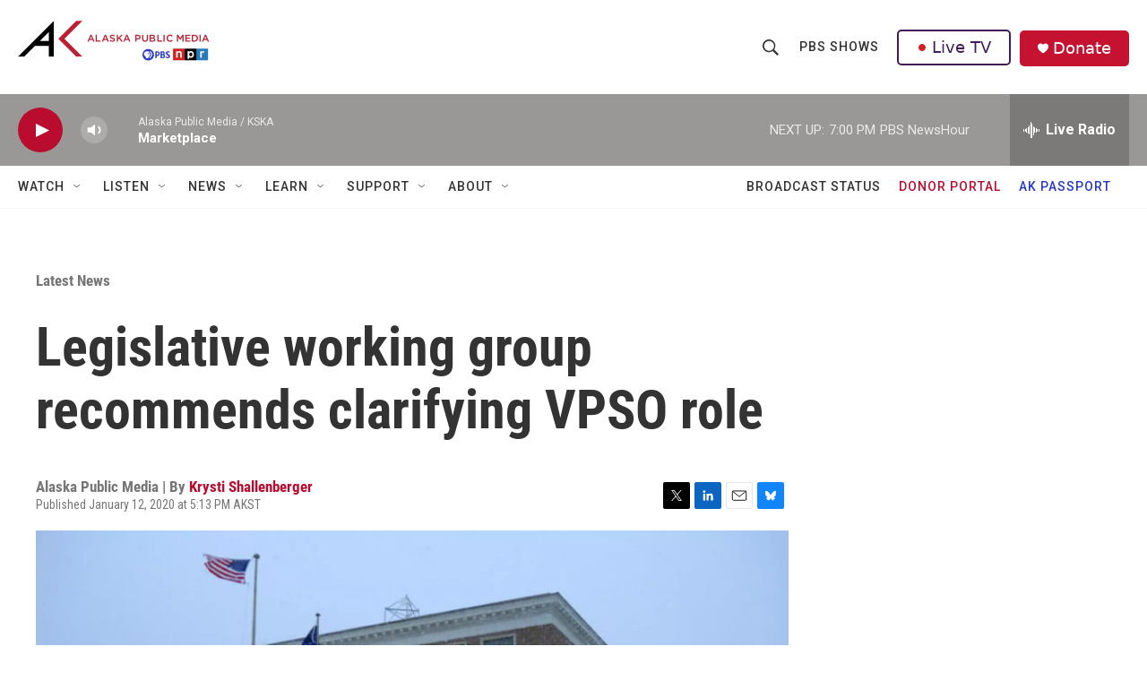

--- FILE ---
content_type: text/html; charset=utf-8
request_url: https://www.google.com/recaptcha/api2/aframe
body_size: 183
content:
<!DOCTYPE HTML><html><head><meta http-equiv="content-type" content="text/html; charset=UTF-8"></head><body><script nonce="mvd_qDb1jmgs_RknVwuvQA">/** Anti-fraud and anti-abuse applications only. See google.com/recaptcha */ try{var clients={'sodar':'https://pagead2.googlesyndication.com/pagead/sodar?'};window.addEventListener("message",function(a){try{if(a.source===window.parent){var b=JSON.parse(a.data);var c=clients[b['id']];if(c){var d=document.createElement('img');d.src=c+b['params']+'&rc='+(localStorage.getItem("rc::a")?sessionStorage.getItem("rc::b"):"");window.document.body.appendChild(d);sessionStorage.setItem("rc::e",parseInt(sessionStorage.getItem("rc::e")||0)+1);localStorage.setItem("rc::h",'1768967238051');}}}catch(b){}});window.parent.postMessage("_grecaptcha_ready", "*");}catch(b){}</script></body></html>